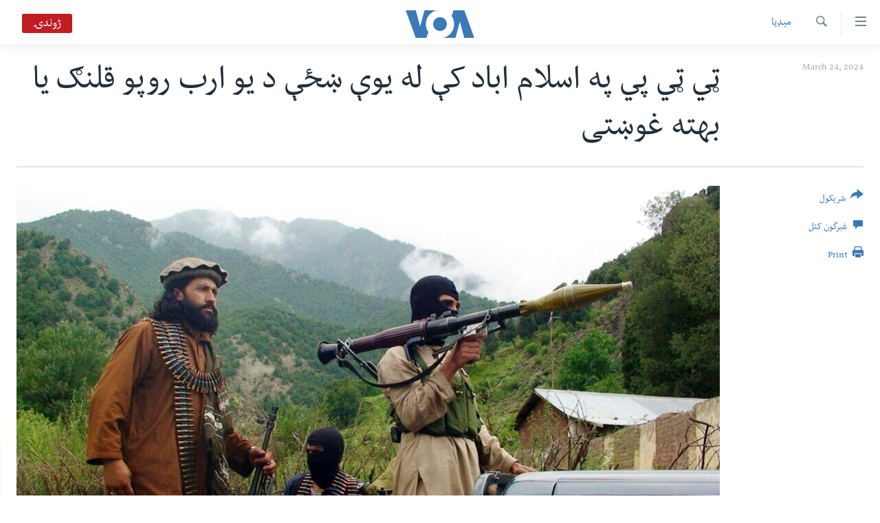

--- FILE ---
content_type: text/html; charset=utf-8
request_url: https://www.voadeewanews.com/a/pakistan-ttp-taliban/7540327.html
body_size: 14059
content:

<!DOCTYPE html>
<html lang="ps" dir="rtl" class="no-js">
<head>
<link href="/Content/responsive/VOA/pup/VOA-pup.css?&amp;av=0.0.0.0&amp;cb=306" rel="stylesheet"/>
<script src="https://tags.voadeewanews.com/voa-pangea/prod/utag.sync.js"></script> <script type='text/javascript' src='https://www.youtube.com/iframe_api' async></script>
<script type="text/javascript">
//a general 'js' detection, must be on top level in <head>, due to CSS performance
document.documentElement.className = "js";
var cacheBuster = "306";
var appBaseUrl = "/";
var imgEnhancerBreakpoints = [0, 144, 256, 408, 650, 1023, 1597];
var isLoggingEnabled = false;
var isPreviewPage = false;
var isLivePreviewPage = false;
if (!isPreviewPage) {
window.RFE = window.RFE || {};
window.RFE.cacheEnabledByParam = window.location.href.indexOf('nocache=1') === -1;
const url = new URL(window.location.href);
const params = new URLSearchParams(url.search);
// Remove the 'nocache' parameter
params.delete('nocache');
// Update the URL without the 'nocache' parameter
url.search = params.toString();
window.history.replaceState(null, '', url.toString());
} else {
window.addEventListener('load', function() {
const links = window.document.links;
for (let i = 0; i < links.length; i++) {
links[i].href = '#';
links[i].target = '_self';
}
})
}
var pwaEnabled = false;
var swCacheDisabled;
</script>
<meta charset="utf-8" />
<title>ټي ټي پي په اسلام اباد کې له یوې ښځې د یو ارب روپو قلنګ یا بهته غوښتی</title>
<meta name="description" content="پولیس وایي د پاکستاني طالبانو (ټي ټي پي ) وسله والو پلازمینه اسلام اباد کې د میشت یوې مېرمنې څخه د یو ارب روپو بهته یا قلنګ غوښتی دی اؤ هغې ته یې د قلنګ نه ورکولو صورت کې د وژلو ګواښونه کړي دي.
د اسلام اباد د ګولړه پولیس ټاڼې چارواکو ویلي چې د اسلام اباد په سیکټر ډي کې میشت دغې مېرمنې( چې نوم..." />
<meta name="keywords" content="مېډیا, افغانستان, پاکستان, داعش او سخت دریځي" />
<meta name="viewport" content="width=device-width, initial-scale=1.0" />
<meta http-equiv="X-UA-Compatible" content="IE=edge" />
<meta name="robots" content="max-image-preview:large"><meta property="fb:pages" content="141413749250183" />
<meta name="msvalidate.01" content="3286EE554B6F672A6F2E608C02343C0E" />
<link href="https://www.voadeewanews.com/a/pakistan-ttp-taliban/7540327.html" rel="canonical" />
<meta name="apple-mobile-web-app-title" content="VOA" />
<meta name="apple-mobile-web-app-status-bar-style" content="black" />
<meta name="apple-itunes-app" content="app-id=632618796, app-argument=//7540327.rtl" />
<meta content="ټي ټي پي په اسلام اباد کې له یوې ښځې د یو ارب روپو قلنګ یا بهته غوښتی" property="og:title" />
<meta content="پولیس وایي د پاکستاني طالبانو (ټي ټي پي ) وسله والو پلازمینه اسلام اباد کې د میشت یوې مېرمنې څخه د یو ارب روپو بهته یا قلنګ غوښتی دی اؤ هغې ته یې د قلنګ نه ورکولو صورت کې د وژلو ګواښونه کړي دي.
د اسلام اباد د ګولړه پولیس ټاڼې چارواکو ویلي چې د اسلام اباد په سیکټر ډي کې میشت دغې مېرمنې( چې نوم..." property="og:description" />
<meta content="article" property="og:type" />
<meta content="https://www.voadeewanews.com/a/pakistan-ttp-taliban/7540327.html" property="og:url" />
<meta content="Voice of America" property="og:site_name" />
<meta content="https://www.facebook.com/voadeewa" property="article:publisher" />
<meta content="https://gdb.voanews.com/a0fbec27-67b9-482a-8421-f3068d0b21c5.jpg" property="og:image" />
<meta content="275274922590404" property="fb:app_id" />
<meta content="summary_large_image" name="twitter:card" />
<meta content="@voadeewa" name="twitter:site" />
<meta content="https://gdb.voanews.com/a0fbec27-67b9-482a-8421-f3068d0b21c5.jpg" name="twitter:image" />
<meta content="ټي ټي پي په اسلام اباد کې له یوې ښځې د یو ارب روپو قلنګ یا بهته غوښتی" name="twitter:title" />
<meta content="پولیس وایي د پاکستاني طالبانو (ټي ټي پي ) وسله والو پلازمینه اسلام اباد کې د میشت یوې مېرمنې څخه د یو ارب روپو بهته یا قلنګ غوښتی دی اؤ هغې ته یې د قلنګ نه ورکولو صورت کې د وژلو ګواښونه کړي دي.
د اسلام اباد د ګولړه پولیس ټاڼې چارواکو ویلي چې د اسلام اباد په سیکټر ډي کې میشت دغې مېرمنې( چې نوم..." name="twitter:description" />
<link rel="amphtml" href="https://www.voadeewanews.com/amp/pakistan-ttp-taliban/7540327.html" />
<script type="application/ld+json">{"articleSection":"مېډیا","isAccessibleForFree":true,"headline":"ټي ټي پي په اسلام اباد کې له یوې ښځې د یو ارب روپو قلنګ یا بهته غوښتی","inLanguage":"pup","keywords":"مېډیا, افغانستان, پاکستان, داعش او سخت دریځي","author":{"@type":"Person","name":"VOA"},"datePublished":"2024-03-24 02:45:00Z","dateModified":"2024-03-25 11:37:54Z","publisher":{"logo":{"width":512,"height":220,"@type":"ImageObject","url":"https://www.voadeewanews.com/Content/responsive/VOA/pup/img/logo.png"},"@type":"NewsMediaOrganization","url":"https://www.voadeewanews.com","sameAs":["https://www.facebook.com/voadeewa","https://twitter.com/voadeewa","https://www.youtube.com/voadeewanews","https://www.instagram.com/Voadeewa/"],"name":"VOA","alternateName":""},"@context":"https://schema.org","@type":"NewsArticle","mainEntityOfPage":"https://www.voadeewanews.com/a/pakistan-ttp-taliban/7540327.html","url":"https://www.voadeewanews.com/a/pakistan-ttp-taliban/7540327.html","description":"پولیس وایي د پاکستاني طالبانو (ټي ټي پي ) وسله والو پلازمینه اسلام اباد کې د میشت یوې مېرمنې څخه د یو ارب روپو بهته یا قلنګ غوښتی دی اؤ هغې ته یې د قلنګ نه ورکولو صورت کې د وژلو ګواښونه کړي دي.\r\n د اسلام اباد د ګولړه پولیس ټاڼې چارواکو ویلي چې د اسلام اباد په سیکټر ډي کې میشت دغې مېرمنې( چې نوم...","image":{"width":1080,"height":608,"@type":"ImageObject","url":"https://gdb.voanews.com/a0fbec27-67b9-482a-8421-f3068d0b21c5_w1080_h608.jpg"},"name":"ټي ټي پي په اسلام اباد کې له یوې ښځې د یو ارب روپو قلنګ یا بهته غوښتی"}</script>
<script src="/Scripts/responsive/infographics.b?v=dVbZ-Cza7s4UoO3BqYSZdbxQZVF4BOLP5EfYDs4kqEo1&amp;av=0.0.0.0&amp;cb=306"></script>
<script src="/Scripts/responsive/loader.b?v=Q26XNwrL6vJYKjqFQRDnx01Lk2pi1mRsuLEaVKMsvpA1&amp;av=0.0.0.0&amp;cb=306"></script>
<link rel="icon" type="image/svg+xml" href="/Content/responsive/VOA/img/webApp/favicon.svg" />
<link rel="alternate icon" href="/Content/responsive/VOA/img/webApp/favicon.ico" />
<link rel="apple-touch-icon" sizes="152x152" href="/Content/responsive/VOA/img/webApp/ico-152x152.png" />
<link rel="apple-touch-icon" sizes="144x144" href="/Content/responsive/VOA/img/webApp/ico-144x144.png" />
<link rel="apple-touch-icon" sizes="114x114" href="/Content/responsive/VOA/img/webApp/ico-114x114.png" />
<link rel="apple-touch-icon" sizes="72x72" href="/Content/responsive/VOA/img/webApp/ico-72x72.png" />
<link rel="apple-touch-icon-precomposed" href="/Content/responsive/VOA/img/webApp/ico-57x57.png" />
<link rel="icon" sizes="192x192" href="/Content/responsive/VOA/img/webApp/ico-192x192.png" />
<link rel="icon" sizes="128x128" href="/Content/responsive/VOA/img/webApp/ico-128x128.png" />
<meta name="msapplication-TileColor" content="#ffffff" />
<meta name="msapplication-TileImage" content="/Content/responsive/VOA/img/webApp/ico-144x144.png" />
<link rel="alternate" type="application/rss+xml" title="VOA - Top Stories [RSS]" href="/api/" />
<link rel="sitemap" type="application/rss+xml" href="/sitemap.xml" />

                    <script>var w=window;if(w.performance||w.mozPerformance||w.msPerformance||w.webkitPerformance){var d=document;AKSB=w.AKSB||{},AKSB.q=AKSB.q||[],AKSB.mark=AKSB.mark||function(e,_){AKSB.q.push(["mark",e,_||(new Date).getTime()])},AKSB.measure=AKSB.measure||function(e,_,t){AKSB.q.push(["measure",e,_,t||(new Date).getTime()])},AKSB.done=AKSB.done||function(e){AKSB.q.push(["done",e])},AKSB.mark("firstbyte",(new Date).getTime()),AKSB.prof={custid:"176937",ustr:"",originlat:"0",clientrtt:"9",ghostip:"23.33.84.200",ipv6:false,pct:"10",clientip:"3.128.201.64",requestid:"1a4eae2f",region:"47394",protocol:"h2",blver:14,akM:"dscb",akN:"ae",akTT:"O",akTX:"1",akTI:"1a4eae2f",ai:"216581",ra:"false",pmgn:"",pmgi:"",pmp:"",qc:""},function(e){var _=d.createElement("script");_.async="async",_.src=e;var t=d.getElementsByTagName("script"),t=t[t.length-1];t.parentNode.insertBefore(_,t)}(("https:"===d.location.protocol?"https:":"http:")+"//ds-aksb-a.akamaihd.net/aksb.min.js")}</script>
                    </head>
<body class=" nav-no-loaded cc_theme pg-article print-lay-article js-category-to-nav nojs-images ">
<script type="text/javascript" >
var analyticsData = {url:"https://www.voadeewanews.com/a/pakistan-ttp-taliban/7540327.html",property_id:"460",article_uid:"7540327",page_title:"ټي ټي پي په اسلام اباد کې له یوې ښځې د یو ارب روپو قلنګ یا بهته غوښتی",page_type:"article",content_type:"article",subcontent_type:"article",last_modified:"2024-03-25 11:37:54Z",pub_datetime:"2024-03-24 02:45:00Z",pub_year:"2024",pub_month:"03",pub_day:"24",pub_hour:"02",pub_weekday:"Sunday",section:"مېډیا",english_section:"media",byline:"",categories:"media,news-afghanistan,news-pakistan,extremism-news-deewa",domain:"www.voadeewanews.com",language:"Dari/Pashto",language_service:"Radio Deewa",platform:"web",copied:"no",copied_article:"",copied_title:"",runs_js:"Yes",cms_release:"8.44.0.0.306",enviro_type:"prod",slug:"pakistan-ttp-taliban",entity:"VOA",short_language_service:"DEEWA",platform_short:"W",page_name:"ټي ټي پي په اسلام اباد کې له یوې ښځې د یو ارب روپو قلنګ یا بهته غوښتی"};
</script>
<noscript><iframe src="https://www.googletagmanager.com/ns.html?id=GTM-N8MP7P" height="0" width="0" style="display:none;visibility:hidden"></iframe></noscript><script type="text/javascript" data-cookiecategory="analytics">
var gtmEventObject = Object.assign({}, analyticsData, {event: 'page_meta_ready'});window.dataLayer = window.dataLayer || [];window.dataLayer.push(gtmEventObject);
if (top.location === self.location) { //if not inside of an IFrame
var renderGtm = "true";
if (renderGtm === "true") {
(function(w,d,s,l,i){w[l]=w[l]||[];w[l].push({'gtm.start':new Date().getTime(),event:'gtm.js'});var f=d.getElementsByTagName(s)[0],j=d.createElement(s),dl=l!='dataLayer'?'&l='+l:'';j.async=true;j.src='//www.googletagmanager.com/gtm.js?id='+i+dl;f.parentNode.insertBefore(j,f);})(window,document,'script','dataLayer','GTM-N8MP7P');
}
}
</script>
<!--Analytics tag js version start-->
<script type="text/javascript" data-cookiecategory="analytics">
var utag_data = Object.assign({}, analyticsData, {});
if(typeof(TealiumTagFrom)==='function' && typeof(TealiumTagSearchKeyword)==='function') {
var utag_from=TealiumTagFrom();var utag_searchKeyword=TealiumTagSearchKeyword();
if(utag_searchKeyword!=null && utag_searchKeyword!=='' && utag_data["search_keyword"]==null) utag_data["search_keyword"]=utag_searchKeyword;if(utag_from!=null && utag_from!=='') utag_data["from"]=TealiumTagFrom();}
if(window.top!== window.self&&utag_data.page_type==="snippet"){utag_data.page_type = 'iframe';}
try{if(window.top!==window.self&&window.self.location.hostname===window.top.location.hostname){utag_data.platform = 'self-embed';utag_data.platform_short = 'se';}}catch(e){if(window.top!==window.self&&window.self.location.search.includes("platformType=self-embed")){utag_data.platform = 'cross-promo';utag_data.platform_short = 'cp';}}
(function(a,b,c,d){ a="https://tags.voadeewanews.com/voa-pangea/prod/utag.js"; b=document;c="script";d=b.createElement(c);d.src=a;d.type="text/java"+c;d.async=true; a=b.getElementsByTagName(c)[0];a.parentNode.insertBefore(d,a); })();
</script>
<!--Analytics tag js version end-->
<!-- Analytics tag management NoScript -->
<noscript>
<img style="position: absolute; border: none;" src="https://ssc.voadeewanews.com/b/ss/bbgprod,bbgentityvoa/1/G.4--NS/666075098?pageName=voa%3adeewa%3aw%3aarticle%3a%d9%bc%d9%8a%20%d9%bc%d9%8a%20%d9%be%d9%8a%20%d9%be%d9%87%20%d8%a7%d8%b3%d9%84%d8%a7%d9%85%20%d8%a7%d8%a8%d8%a7%d8%af%20%da%a9%db%90%20%d9%84%d9%87%20%db%8c%d9%88%db%90%20%da%9a%da%81%db%90%20%d8%af%20%db%8c%d9%88%20%d8%a7%d8%b1%d8%a8%20%d8%b1%d9%88%d9%be%d9%88%20%20%d9%82%d9%84%d9%86%da%ab%20%db%8c%d8%a7%20%d8%a8%d9%87%d8%aa%d9%87%20%d8%ba%d9%88%da%9a%d8%aa%db%8c&amp;c6=%d9%bc%d9%8a%20%d9%bc%d9%8a%20%d9%be%d9%8a%20%d9%be%d9%87%20%d8%a7%d8%b3%d9%84%d8%a7%d9%85%20%d8%a7%d8%a8%d8%a7%d8%af%20%da%a9%db%90%20%d9%84%d9%87%20%db%8c%d9%88%db%90%20%da%9a%da%81%db%90%20%d8%af%20%db%8c%d9%88%20%d8%a7%d8%b1%d8%a8%20%d8%b1%d9%88%d9%be%d9%88%20%20%d9%82%d9%84%d9%86%da%ab%20%db%8c%d8%a7%20%d8%a8%d9%87%d8%aa%d9%87%20%d8%ba%d9%88%da%9a%d8%aa%db%8c&amp;v36=8.44.0.0.306&amp;v6=D=c6&amp;g=https%3a%2f%2fwww.voadeewanews.com%2fa%2fpakistan-ttp-taliban%2f7540327.html&amp;c1=D=g&amp;v1=D=g&amp;events=event1,event52&amp;c16=radio%20deewa&amp;v16=D=c16&amp;c5=media&amp;v5=D=c5&amp;ch=%d9%85%db%90%da%89%db%8c%d8%a7&amp;c15=dari%2fpashto&amp;v15=D=c15&amp;c4=article&amp;v4=D=c4&amp;c14=7540327&amp;v14=D=c14&amp;v20=no&amp;c17=web&amp;v17=D=c17&amp;mcorgid=518abc7455e462b97f000101%40adobeorg&amp;server=www.voadeewanews.com&amp;pageType=D=c4&amp;ns=bbg&amp;v29=D=server&amp;v25=voa&amp;v30=460&amp;v105=D=User-Agent " alt="analytics" width="1" height="1" /></noscript>
<!-- End of Analytics tag management NoScript -->
<!--*** Accessibility links - For ScreenReaders only ***-->
<section>
<div class="sr-only">
<h2>لاس رسیدونکی لینک</h2>
<ul>
<li><a href="#content" data-disable-smooth-scroll="1"> دلته نه وړاندې مرکزي جُزیاتو ته واوړئ</a></li>
<li><a href="#navigation" data-disable-smooth-scroll="1">دلته نه مخکې مرکزي لټون ته واوړئ</a></li>
<li><a href="#txtHeaderSearch" data-disable-smooth-scroll="1">دلته نه مخکې مرکزي لټون ته واوړئ</a></li>
</ul>
</div>
</section>
<div dir="rtl">
<div id="page">
<aside>
<div class="c-lightbox overlay-modal">
<div class="c-lightbox__intro">
<h2 class="c-lightbox__intro-title"></h2>
<button class="btn btn--rounded c-lightbox__btn c-lightbox__intro-next" title="Next">
<span class="ico ico--rounded ico-chevron-forward"></span>
<span class="sr-only">Next</span>
</button>
</div>
<div class="c-lightbox__nav">
<button class="btn btn--rounded c-lightbox__btn c-lightbox__btn--close" title="Close">
<span class="ico ico--rounded ico-close"></span>
<span class="sr-only">Close</span>
</button>
<button class="btn btn--rounded c-lightbox__btn c-lightbox__btn--prev" title="Previous">
<span class="ico ico--rounded ico-chevron-backward"></span>
<span class="sr-only">Previous</span>
</button>
<button class="btn btn--rounded c-lightbox__btn c-lightbox__btn--next" title="Next">
<span class="ico ico--rounded ico-chevron-forward"></span>
<span class="sr-only">Next</span>
</button>
</div>
<div class="c-lightbox__content-wrap">
<figure class="c-lightbox__content">
<span class="c-spinner c-spinner--lightbox">
<img src="/Content/responsive/img/player-spinner.png"
alt="please wait"
title="please wait" />
</span>
<div class="c-lightbox__img">
<div class="thumb">
<img src="" alt="" />
</div>
</div>
<figcaption>
<div class="c-lightbox__info c-lightbox__info--foot">
<span class="c-lightbox__counter"></span>
<span class="caption c-lightbox__caption"></span>
</div>
</figcaption>
</figure>
</div>
<div class="hidden">
<div class="content-advisory__box content-advisory__box--lightbox">
<span class="content-advisory__box-text">This image contains sensitive content which some people may find offensive or disturbing.</span>
<button class="btn btn--transparent content-advisory__box-btn m-t-md" value="text" type="button">
<span class="btn__text">
Click to reveal
</span>
</button>
</div>
</div>
</div>
<div class="print-dialogue">
<div class="container">
<h3 class="print-dialogue__title section-head">Print Options:</h3>
<div class="print-dialogue__opts">
<ul class="print-dialogue__opt-group">
<li class="form__group form__group--checkbox">
<input class="form__check " id="checkboxImages" name="checkboxImages" type="checkbox" checked="checked" />
<label for="checkboxImages" class="form__label m-t-md">Images</label>
</li>
<li class="form__group form__group--checkbox">
<input class="form__check " id="checkboxMultimedia" name="checkboxMultimedia" type="checkbox" checked="checked" />
<label for="checkboxMultimedia" class="form__label m-t-md">Multimedia</label>
</li>
</ul>
<ul class="print-dialogue__opt-group">
<li class="form__group form__group--checkbox">
<input class="form__check " id="checkboxEmbedded" name="checkboxEmbedded" type="checkbox" checked="checked" />
<label for="checkboxEmbedded" class="form__label m-t-md">Embedded Content</label>
</li>
<li class="hidden">
<input class="form__check " id="checkboxComments" name="checkboxComments" type="checkbox" />
<label for="checkboxComments" class="form__label m-t-md">Comments</label>
</li>
</ul>
</div>
<div class="print-dialogue__buttons">
<button class="btn btn--secondary close-button" type="button" title="Cancel">
<span class="btn__text ">Cancel</span>
</button>
<button class="btn btn-cust-print m-l-sm" type="button" title="Print">
<span class="btn__text ">Print</span>
</button>
</div>
</div>
</div>
<div class="ctc-message pos-fix">
<div class="ctc-message__inner">Link has been copied to clipboard</div>
</div>
</aside>
<div class="hdr-20 hdr-20--big">
<div class="hdr-20__inner">
<div class="hdr-20__max pos-rel">
<div class="hdr-20__side hdr-20__side--primary d-flex">
<label data-for="main-menu-ctrl" data-switcher-trigger="true" data-switch-target="main-menu-ctrl" class="burger hdr-trigger pos-rel trans-trigger" data-trans-evt="click" data-trans-id="menu">
<span class="ico ico-close hdr-trigger__ico hdr-trigger__ico--close burger__ico burger__ico--close"></span>
<span class="ico ico-menu hdr-trigger__ico hdr-trigger__ico--open burger__ico burger__ico--open"></span>
</label>
<div class="menu-pnl pos-fix trans-target" data-switch-target="main-menu-ctrl" data-trans-id="menu">
<div class="menu-pnl__inner">
<nav class="main-nav menu-pnl__item menu-pnl__item--first">
<ul class="main-nav__list accordeon" data-analytics-tales="false" data-promo-name="link" data-location-name="nav,secnav">
<li class="main-nav__item">
<a class="main-nav__item-name main-nav__item-name--link" href="http://m.voadeewaradio.com/" title="کور پاڼه" >کور پاڼه</a>
</li>
<li class="main-nav__item accordeon__item" data-switch-target="menu-item-1738">
<label class="main-nav__item-name main-nav__item-name--label accordeon__control-label" data-switcher-trigger="true" data-for="menu-item-1738">
د سېمې خبرونه
<span class="ico ico-chevron-down main-nav__chev"></span>
</label>
<div class="main-nav__sub-list">
<a class="main-nav__item-name main-nav__item-name--link main-nav__item-name--sub" href="/z/4000" title="پښتونخوا" data-item-name="pakhtunkhwa-news" >پښتونخوا</a>
<a class="main-nav__item-name main-nav__item-name--link main-nav__item-name--sub" href="/z/4001" title="بلوچستان" data-item-name="balochistan" >بلوچستان</a>
</div>
</li>
<li class="main-nav__item">
<a class="main-nav__item-name main-nav__item-name--link" href="/pakistan" title="پاکستان" data-item-name="Pakistan new" >پاکستان</a>
</li>
<li class="main-nav__item">
<a class="main-nav__item-name main-nav__item-name--link" href="/z/5471" title="ټاکنې" data-item-name="election-17" >ټاکنې</a>
</li>
<li class="main-nav__item">
<a class="main-nav__item-name main-nav__item-name--link" href="/z/2976" title="امریکا" data-item-name="news-usa" >امریکا</a>
</li>
<li class="main-nav__item">
<a class="main-nav__item-name main-nav__item-name--link" href="/z/2977" title="نړۍ" data-item-name="news-world" >نړۍ</a>
</li>
<li class="main-nav__item">
<a class="main-nav__item-name main-nav__item-name--link" href="/z/2970" title="افغانستان" data-item-name="news-afghanistan" >افغانستان</a>
</li>
<li class="main-nav__item">
<a class="main-nav__item-name main-nav__item-name--link" href="/z/4790" title="داعش او تندروي" data-item-name="extremism-news-deewa" >داعش او تندروي</a>
</li>
<li class="main-nav__item">
<a class="main-nav__item-name main-nav__item-name--link" href="/z/3002" title="ټې وي" data-item-name="deew-tv" >ټې وي</a>
</li>
<li class="main-nav__item">
<a class="main-nav__item-name main-nav__item-name--link" href="/z/7079" title="دروغ ریښتیا" data-item-name="polygraph" >دروغ ریښتیا</a>
</li>
<li class="main-nav__item">
<a class="main-nav__item-name main-nav__item-name--link" href="https://www.voadeewanews.com/z/6145" title="اداریه" >اداریه</a>
</li>
</ul>
</nav>
<div class="menu-pnl__item">
<a href="https://learningenglish.voanews.com/" class="menu-pnl__item-link" alt="Learning English">Learning English</a>
</div>
<div class="menu-pnl__item menu-pnl__item--social">
<h5 class="menu-pnl__sub-head">Follow Us</h5>
<a href="https://www.facebook.com/voadeewa" title="په فیس بک زمونږ ملگري شۍ" data-analytics-text="follow_on_facebook" class="btn btn--rounded btn--social-inverted menu-pnl__btn js-social-btn btn-facebook" target="_blank" rel="noopener">
<span class="ico ico-facebook-alt ico--rounded"></span>
</a>
<a href="https://twitter.com/voadeewa" title="https://twitter.com/voadeewa" data-analytics-text="follow_on_twitter" class="btn btn--rounded btn--social-inverted menu-pnl__btn js-social-btn btn-twitter" target="_blank" rel="noopener">
<span class="ico ico-twitter ico--rounded"></span>
</a>
<a href="https://www.youtube.com/voadeewanews" title="http://www.youtube.com/voadeewanews" data-analytics-text="follow_on_youtube" class="btn btn--rounded btn--social-inverted menu-pnl__btn js-social-btn btn-youtube" target="_blank" rel="noopener">
<span class="ico ico-youtube ico--rounded"></span>
</a>
<a href="https://www.instagram.com/Voadeewa/" title="Follow us on Instagram" data-analytics-text="follow_on_instagram" class="btn btn--rounded btn--social-inverted menu-pnl__btn js-social-btn btn-instagram" target="_blank" rel="noopener">
<span class="ico ico-instagram ico--rounded"></span>
</a>
</div>
<div class="menu-pnl__item">
<a href="/navigation/allsites" class="menu-pnl__item-link">
<span class="ico ico-languages "></span>
ژبې
</a>
</div>
</div>
</div>
<label data-for="top-search-ctrl" data-switcher-trigger="true" data-switch-target="top-search-ctrl" class="top-srch-trigger hdr-trigger">
<span class="ico ico-close hdr-trigger__ico hdr-trigger__ico--close top-srch-trigger__ico top-srch-trigger__ico--close"></span>
<span class="ico ico-search hdr-trigger__ico hdr-trigger__ico--open top-srch-trigger__ico top-srch-trigger__ico--open"></span>
</label>
<div class="srch-top srch-top--in-header" data-switch-target="top-search-ctrl">
<div class="container">
<form action="/s" class="srch-top__form srch-top__form--in-header" id="form-topSearchHeader" method="get" role="search"><label for="txtHeaderSearch" class="sr-only">Search</label>
<input type="text" id="txtHeaderSearch" name="k" placeholder="search text ..." accesskey="s" value="" class="srch-top__input analyticstag-event" onkeydown="if (event.keyCode === 13) { FireAnalyticsTagEventOnSearch('search', $dom.get('#txtHeaderSearch')[0].value) }" />
<button title="Search" type="submit" class="btn btn--top-srch analyticstag-event" onclick="FireAnalyticsTagEventOnSearch('search', $dom.get('#txtHeaderSearch')[0].value) ">
<span class="ico ico-search"></span>
</button></form>
</div>
</div>
<a href="/" class="main-logo-link">
<img src="/Content/responsive/VOA/pup/img/logo-compact.svg" class="main-logo main-logo--comp" alt="site logo">
<img src="/Content/responsive/VOA/pup/img/logo.svg" class="main-logo main-logo--big" alt="site logo">
</a>
</div>
<div class="hdr-20__side hdr-20__side--secondary d-flex">
<a href="/s" title="Search" class="hdr-20__secondary-item hdr-20__secondary-item--search" data-item-name="search">
<span class="ico ico-search hdr-20__secondary-icon hdr-20__secondary-icon--search"></span>
</a>
<div class="hdr-20__secondary-item live-b-drop">
<div class="live-b-drop__off">
<a href="/live/audio/49" class="live-b-drop__link" title="ژوندۍ" data-item-name="live">
<span class="badge badge--live-btn badge--live">
ژوندۍ
</span>
</a>
</div>
<div class="live-b-drop__on hidden">
<label data-for="live-ctrl" data-switcher-trigger="true" data-switch-target="live-ctrl" class="live-b-drop__label pos-rel">
<span class="badge badge--live badge--live-btn">
ژوندۍ
</span>
<span class="ico ico-close live-b-drop__label-ico live-b-drop__label-ico--close"></span>
</label>
<div class="live-b-drop__panel" id="targetLivePanelDiv" data-switch-target="live-ctrl"></div>
</div>
</div>
<div class="srch-bottom">
<form action="/s" class="srch-bottom__form d-flex" id="form-bottomSearch" method="get" role="search"><label for="txtSearch" class="sr-only">Search</label>
<input type="search" id="txtSearch" name="k" placeholder="search text ..." accesskey="s" value="" class="srch-bottom__input analyticstag-event" onkeydown="if (event.keyCode === 13) { FireAnalyticsTagEventOnSearch('search', $dom.get('#txtSearch')[0].value) }" />
<button title="Search" type="submit" class="btn btn--bottom-srch analyticstag-event" onclick="FireAnalyticsTagEventOnSearch('search', $dom.get('#txtSearch')[0].value) ">
<span class="ico ico-search"></span>
</button></form>
</div>
</div>
<img src="/Content/responsive/VOA/pup/img/logo-print.gif" class="logo-print" alt="site logo">
<img src="/Content/responsive/VOA/pup/img/logo-print_color.png" class="logo-print logo-print--color" alt="site logo">
</div>
</div>
</div>
<script>
if (document.body.className.indexOf('pg-home') > -1) {
var nav2In = document.querySelector('.hdr-20__inner');
var nav2Sec = document.querySelector('.hdr-20__side--secondary');
var secStyle = window.getComputedStyle(nav2Sec);
if (nav2In && window.pageYOffset < 150 && secStyle['position'] !== 'fixed') {
nav2In.classList.add('hdr-20__inner--big')
}
}
</script>
<div class="c-hlights c-hlights--breaking c-hlights--no-item" data-hlight-display="mobile,desktop">
<div class="c-hlights__wrap container p-0">
<div class="c-hlights__nav">
<a role="button" href="#" title="Previous">
<span class="ico ico-chevron-backward m-0"></span>
<span class="sr-only">Previous</span>
</a>
<a role="button" href="#" title="Next">
<span class="ico ico-chevron-forward m-0"></span>
<span class="sr-only">Next</span>
</a>
</div>
<span class="c-hlights__label">
<span class="">تازه خبر</span>
<span class="switcher-trigger">
<label data-for="more-less-1" data-switcher-trigger="true" class="switcher-trigger__label switcher-trigger__label--more p-b-0" title="د تفصیل ښودنه ">
<span class="ico ico-chevron-down"></span>
</label>
<label data-for="more-less-1" data-switcher-trigger="true" class="switcher-trigger__label switcher-trigger__label--less p-b-0" title="Show less">
<span class="ico ico-chevron-up"></span>
</label>
</span>
</span>
<ul class="c-hlights__items switcher-target" data-switch-target="more-less-1">
</ul>
</div>
</div> <div id="content">
<main class="container">
<div class="hdr-container">
<div class="row">
<div class="col-category col-xs-12 col-md-2 pull-left"> <div class="category js-category">
<a class="" href="/z/2968">مېډیا</a> </div>
</div><div class="col-title col-xs-12 col-md-10 pull-right"> <h1 class="title pg-title">
ټي ټي پي په اسلام اباد کې له یوې ښځې د یو ارب روپو قلنګ یا بهته غوښتی
</h1>
</div><div class="col-publishing-details col-xs-12 col-sm-12 col-md-2 pull-left"> <div class="publishing-details ">
<div class="published">
<span class="date" >
<time pubdate="pubdate" datetime="2024-03-24T07:45:00+05:00">
March 24, 2024
</time>
</span>
</div>
</div>
</div><div class="col-lg-12 separator"> <div class="separator">
<hr class="title-line" />
</div>
</div><div class="col-multimedia col-xs-12 col-md-10 pull-right"> <div class="cover-media">
<figure class="media-image js-media-expand">
<div class="img-wrap">
<div class="thumb thumb16_9">
<img src="https://gdb.voanews.com/01000000-0aff-0242-8a5f-08dbc5f1d189_w250_r1_s.jpg" alt="File Photo" />
</div>
</div>
<figcaption>
<span class="caption">File Photo</span>
</figcaption>
</figure>
</div>
</div><div class="col-xs-12 col-md-2 pull-left article-share pos-rel"> <div class="share--box">
<div class="sticky-share-container" style="display:none">
<div class="container">
<a href="https://www.voadeewanews.com" id="logo-sticky-share">&nbsp;</a>
<div class="pg-title pg-title--sticky-share">
ټي ټي پي په اسلام اباد کې له یوې ښځې د یو ارب روپو قلنګ یا بهته غوښتی
</div>
<div class="sticked-nav-actions">
<!--This part is for sticky navigation display-->
<p class="buttons link-content-sharing p-0 ">
<button class="btn btn--link btn-content-sharing p-t-0 " id="btnContentSharing" value="text" role="Button" type="" title="د شریکولو نورې لارې">
<span class="ico ico-share ico--l"></span>
<span class="btn__text ">
شریکول
</span>
</button>
</p>
<aside class="content-sharing js-content-sharing js-content-sharing--apply-sticky content-sharing--sticky"
role="complementary"
data-share-url="https://www.voadeewanews.com/a/pakistan-ttp-taliban/7540327.html" data-share-title="ټي ټي پي په اسلام اباد کې له یوې ښځې د یو ارب روپو قلنګ یا بهته غوښتی" data-share-text="">
<div class="content-sharing__popover">
<h6 class="content-sharing__title">شریکول</h6>
<button href="#close" id="btnCloseSharing" class="btn btn--text-like content-sharing__close-btn">
<span class="ico ico-close ico--l"></span>
</button>
<ul class="content-sharing__list">
<li class="content-sharing__item">
<div class="ctc ">
<input type="text" class="ctc__input" readonly="readonly">
<a href="" js-href="https://www.voadeewanews.com/a/pakistan-ttp-taliban/7540327.html" class="content-sharing__link ctc__button">
<span class="ico ico-copy-link ico--rounded ico--s"></span>
<span class="content-sharing__link-text">Copy link</span>
</a>
</div>
</li>
<li class="content-sharing__item">
<a href="https://facebook.com/sharer.php?u=https%3a%2f%2fwww.voadeewanews.com%2fa%2fpakistan-ttp-taliban%2f7540327.html"
data-analytics-text="share_on_facebook"
title="Facebook" target="_blank"
class="content-sharing__link js-social-btn">
<span class="ico ico-facebook ico--rounded ico--s"></span>
<span class="content-sharing__link-text">Facebook</span>
</a>
</li>
<li class="content-sharing__item">
<a href="https://twitter.com/share?url=https%3a%2f%2fwww.voadeewanews.com%2fa%2fpakistan-ttp-taliban%2f7540327.html&amp;text=%d9%bc%d9%8a+%d9%bc%d9%8a+%d9%be%d9%8a+%d9%be%d9%87+%d8%a7%d8%b3%d9%84%d8%a7%d9%85+%d8%a7%d8%a8%d8%a7%d8%af+%da%a9%db%90+%d9%84%d9%87+%db%8c%d9%88%db%90+%da%9a%da%81%db%90+%d8%af+%db%8c%d9%88+%d8%a7%d8%b1%d8%a8+%d8%b1%d9%88%d9%be%d9%88++%d9%82%d9%84%d9%86%da%ab+%db%8c%d8%a7+%d8%a8%d9%87%d8%aa%d9%87+%d8%ba%d9%88%da%9a%d8%aa%db%8c"
data-analytics-text="share_on_twitter"
title="Twitter" target="_blank"
class="content-sharing__link js-social-btn">
<span class="ico ico-twitter ico--rounded ico--s"></span>
<span class="content-sharing__link-text">Twitter</span>
</a>
</li>
<li class="content-sharing__item">
<a href="mailto:?body=https%3a%2f%2fwww.voadeewanews.com%2fa%2fpakistan-ttp-taliban%2f7540327.html&amp;subject=ټي ټي پي په اسلام اباد کې له یوې ښځې د یو ارب روپو قلنګ یا بهته غوښتی"
title="Email"
class="content-sharing__link ">
<span class="ico ico-email ico--rounded ico--s"></span>
<span class="content-sharing__link-text">Email</span>
</a>
</li>
</ul>
</div>
</aside>
</div>
</div>
</div>
<div class="links">
<p class="buttons link-content-sharing p-0 ">
<button class="btn btn--link btn-content-sharing p-t-0 " id="btnContentSharing" value="text" role="Button" type="" title="د شریکولو نورې لارې">
<span class="ico ico-share ico--l"></span>
<span class="btn__text ">
شریکول
</span>
</button>
</p>
<aside class="content-sharing js-content-sharing " role="complementary"
data-share-url="https://www.voadeewanews.com/a/pakistan-ttp-taliban/7540327.html" data-share-title="ټي ټي پي په اسلام اباد کې له یوې ښځې د یو ارب روپو قلنګ یا بهته غوښتی" data-share-text="">
<div class="content-sharing__popover">
<h6 class="content-sharing__title">شریکول</h6>
<button href="#close" id="btnCloseSharing" class="btn btn--text-like content-sharing__close-btn">
<span class="ico ico-close ico--l"></span>
</button>
<ul class="content-sharing__list">
<li class="content-sharing__item">
<div class="ctc ">
<input type="text" class="ctc__input" readonly="readonly">
<a href="" js-href="https://www.voadeewanews.com/a/pakistan-ttp-taliban/7540327.html" class="content-sharing__link ctc__button">
<span class="ico ico-copy-link ico--rounded ico--l"></span>
<span class="content-sharing__link-text">Copy link</span>
</a>
</div>
</li>
<li class="content-sharing__item">
<a href="https://facebook.com/sharer.php?u=https%3a%2f%2fwww.voadeewanews.com%2fa%2fpakistan-ttp-taliban%2f7540327.html"
data-analytics-text="share_on_facebook"
title="Facebook" target="_blank"
class="content-sharing__link js-social-btn">
<span class="ico ico-facebook ico--rounded ico--l"></span>
<span class="content-sharing__link-text">Facebook</span>
</a>
</li>
<li class="content-sharing__item">
<a href="https://twitter.com/share?url=https%3a%2f%2fwww.voadeewanews.com%2fa%2fpakistan-ttp-taliban%2f7540327.html&amp;text=%d9%bc%d9%8a+%d9%bc%d9%8a+%d9%be%d9%8a+%d9%be%d9%87+%d8%a7%d8%b3%d9%84%d8%a7%d9%85+%d8%a7%d8%a8%d8%a7%d8%af+%da%a9%db%90+%d9%84%d9%87+%db%8c%d9%88%db%90+%da%9a%da%81%db%90+%d8%af+%db%8c%d9%88+%d8%a7%d8%b1%d8%a8+%d8%b1%d9%88%d9%be%d9%88++%d9%82%d9%84%d9%86%da%ab+%db%8c%d8%a7+%d8%a8%d9%87%d8%aa%d9%87+%d8%ba%d9%88%da%9a%d8%aa%db%8c"
data-analytics-text="share_on_twitter"
title="Twitter" target="_blank"
class="content-sharing__link js-social-btn">
<span class="ico ico-twitter ico--rounded ico--l"></span>
<span class="content-sharing__link-text">Twitter</span>
</a>
</li>
<li class="content-sharing__item">
<a href="mailto:?body=https%3a%2f%2fwww.voadeewanews.com%2fa%2fpakistan-ttp-taliban%2f7540327.html&amp;subject=ټي ټي پي په اسلام اباد کې له یوې ښځې د یو ارب روپو قلنګ یا بهته غوښتی"
title="Email"
class="content-sharing__link ">
<span class="ico ico-email ico--rounded ico--l"></span>
<span class="content-sharing__link-text">Email</span>
</a>
</li>
</ul>
</div>
</aside>
<p class="buttons link-comments p-0">
<a href="#comments" class="btn btn--link p-t-0">
<span class="ico ico-comment"></span><span class="btn__text">
غبرگون کتل
<span class="disqus-comment-count" data-disqus-identifier="7540327"></span>
</span>
</a>
</p>
<p class="link-print visible-md visible-lg buttons p-0">
<button class="btn btn--link btn-print p-t-0" onclick="if (typeof FireAnalyticsTagEvent === 'function') {FireAnalyticsTagEvent({ on_page_event: 'print_story' });}return false" title="(CTRL+P)">
<span class="ico ico-print"></span>
<span class="btn__text">Print</span>
</button>
</p>
</div>
</div>
</div>
</div>
</div>
<div class="body-container">
<div class="row">
<div class="col-xs-12 col-sm-12 col-md-10 col-lg-10 pull-right">
<div class="row">
<div class="col-xs-12 col-sm-12 col-md-8 col-lg-8 pull-left bottom-offset content-offset">
<div id="article-content" class="content-floated-wrap fb-quotable">
<div class="wsw">
<span class="dateline">پېښور —&nbsp;</span>
<p>پولیس وایي د پاکستاني طالبانو (ټي ټي پي ) وسله والو پلازمینه اسلام اباد کې د میشت یوې مېرمنې څخه د یو ارب روپو بهته یا قلنګ غوښتی دی اؤ هغې ته یې د قلنګ نه ورکولو صورت کې د وژلو ګواښونه کړي دي.</p>
<p>د اسلام اباد د ګولړه پولیس ټاڼې چارواکو ویلي چې د اسلام اباد په سیکټر ډي کې میشت دغې مېرمنې( چې نوم یې پټ ساتل شوی) ته د افغانستان اؤ د ایران د نمبرو څخه زنګ وهل شوی اؤ په فون ترې د بهتې غوښتنه شوې ده.</p>
<p>پولیس وایي د یادې مېرمنې د کور مخې ته د هغوي د کاله عکسونه هم غورځول شوي اؤ وایي هغې اؤ لور ته یې د ټي ټي پي په نوم د زیان رسولو ګواښونه شوي دي.</p>
<p>د ګولړه پولیسو ددغه مېرمنې په رپورټ د نامعلومو کسانو په ضد مقدمه درج کړې اؤ وایي هغوي ته د پلټنو نه معلومه شوې ده چې دې مېرمنې ته د بهتې یا قلنګ وړومبی کال د افغانستان اؤ دوهم د ایران له نمبر شوی.</p>
<p>په پاکستان کې چې په دې وروستیو کې د ترهګریزو بریدونو لړۍ چټک شوې نو ورسره سم د هیواد په بیلابیلو برخو کې د ټي ټي پي په نوم د بهتې اخستو پېښو کې هم اضافه لیدل شوې ده.</p>
<p>سیمه کې د امنیت په چارو ژور نظر ژور نظر لرونکی خبریال ناصر داوړ وايي د بهتې دا لړۍ وړومبی په قبایلي ضلعو کې روانه وه خو وایي اوس دومره پراخه شوې ده چې د خېبر پښتونخوا صوبې په ګډون د ملک هره برخه کې شمتنو خلکو ته ټيلي فونونه کیږي اؤ بهتې ترې غوښتل کیږي.</p>
<p>وي او ای ډیوه سره خبرو کې هغه وایي د تحریک انصاف په تېر حکومت کې داسې رپورټونه مخې ته راغلي وؤ چې ټي ټي پي حتی د صوبې د پخواني وزیراعلا محمود خان،د قامي اسمبلۍ د اسپیکر اسد قیصر اؤ ګڼو نورو حکومتي چارواکو نه قلنګونه اخستل .</p>
<p>د ناصر داوړ په وینا، اوس چې یو ځل بیا په پښتونخوا صوبه کې د تحریک انصاف حکومت جوړ شوی نو اندېښنه شته چې د قلنګ غوښتنې یا بهتو اخستو عمل هم ورسره یو وارې بیا چټک شي .</p>
<p>نوموړی وایي په خېبر پښتونخوا کې به چې په تېرو وختونو کې خلک د بهتې د کالونو نه زیات تنګ شول نو د تحفظ لپاره به یې اسلام اباد کې ژوند اختیارولو خو وایي دا چې اوس په اسلام اباد کې هم خلک د بهتې یا قلنګونو نه محفوظ پاتې نه شول نو دا د ریاست د ځواکمنۍ په دعوؤ یوه سوالیه نښه ده</p>
</div>
<div id="comments" class="comments-parent">
<div class="row">
<div class="col-xs-12">
<div class="comments comments--ext">
<h3 class="section-head">Forum</h3>
<div class="comments-form comments-external">
<script id="dsq-count-scr" src="//voa-pup-414.disqus.com/count.js" async></script>
<div class="ext-comments" data-href="https://www.voadeewanews.com/a/pakistan-ttp-taliban/7540327.html" data-lang="en" data-mobile="true" data-disqus-identifier="7540327">
<div id="disqus_thread"></div>
<script>
var disqus_config = function () {
this.page.url = 'https://www.voadeewanews.com/a/pakistan-ttp-taliban/7540327.html';
this.page.identifier = '7540327';
};
(function() {
var d = document, s = d.createElement('script');
s.src = 'https://voa-pup-414.disqus.com/embed.js';
s.setAttribute('data-timestamp', +new Date());
(d.head || d.body).appendChild(s);
})();
</script>
<noscript>
Please enable JavaScript to view the
<a href="https://disqus.com/?ref_noscript" rel="nofollow">
comments powered by Disqus.
</a>
</noscript>
</div>
</div>
</div>
</div>
</div>
</div>
</div>
</div>
<div class="col-xs-12 col-sm-12 col-md-4 col-lg-4 pull-left design-top-offset"> <div class="region">
<div class="media-block-wrap" id="wrowblock-34889_21" data-area-id=R1_1>
<div class="row trends-wg">
<a href="/a/4548836.html" class="col-xs-12 col-sm-6 col-md-12 col-lg-12 trends-wg__item mb-grid">
<span class="trends-wg__item-inner">
<span class="trends-wg__item-number">1</span>
<h4 class="trends-wg__item-txt">
افغانستان: په پکتیا کې د افغان ځواکونو په عملیاتو کې ۱۹ تنه طالبان وژل شوي
<span class="trends-wg__item-views ta-r">12 views</span>
</h4>
</span>
</a>
<a href="/a/taliban-temporarily-shut-down-radio-stations-in-kandahar-for-playing-music/6506459.html" class="col-xs-12 col-sm-6 col-md-12 col-lg-12 trends-wg__item mb-grid">
<span class="trends-wg__item-inner">
<span class="trends-wg__item-number">2</span>
<h4 class="trends-wg__item-txt">
&#160;رسنۍ: په کندهار کې د موسیقۍ په غږولو طالبانو ځینې راډیوګان تړلي او کارمندان یې نیولي وو
<span class="trends-wg__item-views ta-r">6 views</span>
</h4>
</span>
</a>
<a href="/a/hrcp-fact-finding-mission-to-north-wazriristan-/4970410.html" class="col-xs-12 col-sm-6 col-md-12 col-lg-12 trends-wg__item mb-grid">
<span class="trends-wg__item-inner">
<span class="trends-wg__item-number">3</span>
<h4 class="trends-wg__item-txt">
<span class="ico ico-video trends-wg__ico m-r-xs"></span>
د خړ کمر چیک پوستې د پېښې د پلټنو لپاره د پاکستان د بشري حقونو د کمیشن ډله د پېښې ځای ته ولې او نه رسیدله؟
<span class="trends-wg__item-views ta-r">6 views</span>
</h4>
</span>
</a>
<a href="/a/6617069.html" class="col-xs-12 col-sm-6 col-md-12 col-lg-12 trends-wg__item mb-grid">
<span class="trends-wg__item-inner">
<span class="trends-wg__item-number">4</span>
<h4 class="trends-wg__item-txt">
<span class="ico ico-video trends-wg__ico m-r-xs"></span>
په چمن کې د زیتونو نیالګیو د شاوخوا 30 فیصده کيفيت لرونکو تېلو پيداواﺭ وﺭکړی
<span class="trends-wg__item-views ta-r">5 views</span>
</h4>
</span>
</a>
</div>
</div>
<div class="media-block-wrap" id="wrowblock-34971_21" data-area-id=R3_1>
<h2 class="section-head">
هېلو وي او اې په ټي وي </h2>
<div class="media-block">
<div class="media-pholder media-pholder--video ">
<div class="c-sticky-container" data-poster="https://gdb.voanews.com/9e7636be-795f-4ae5-b11d-7608451ec30f_tv_w250_r1.jpg">
<div class="c-sticky-element" data-sp_api="pangea-video" data-persistent data-persistent-browse-out >
<div class="c-mmp c-mmp--enabled c-mmp--loading c-mmp--video c-mmp--standard c-mmp--has-poster c-sticky-element__swipe-el"
data-player_id="" data-title="هېلو وي او اې په ټي وي" data-hide-title="False"
data-breakpoint_s="320" data-breakpoint_m="640" data-breakpoint_l="992"
data-hlsjs-src="/Scripts/responsive/hls.b"
data-bypass-dash-for-vod="true"
data-bypass-dash-for-live-video="true"
data-bypass-dash-for-live-audio="true"
id="player8103792">
<div class="c-mmp__poster js-poster c-mmp__poster--video">
<img src="https://gdb.voanews.com/9e7636be-795f-4ae5-b11d-7608451ec30f_tv_w250_r1.jpg" alt="هېلو وي او اې په ټي وي" title="هېلو وي او اې په ټي وي" class="c-mmp__poster-image-h" />
</div>
<a class="c-mmp__fallback-link" href="https://voa-video-ns.akamaized.net/pangeavideo/2026/01/9/9e/9e7636be-795f-4ae5-b11d-7608451ec30f_240p.mp4">
<span class="c-mmp__fallback-link-icon">
<span class="ico ico-play"></span>
</span>
</a>
<div class="c-spinner">
<img src="/Content/responsive/img/player-spinner.png" alt="please wait" title="please wait" />
</div>
<span class="c-mmp__big_play_btn js-btn-play-big">
<span class="ico ico-play"></span>
</span>
<div class="c-mmp__player">
<video src="https://voa-video-hls-ns.akamaized.net/pangeavideo/2026/01/9/9e/9e7636be-795f-4ae5-b11d-7608451ec30f_master.m3u8" data-fallbacksrc="https://voa-video-ns.akamaized.net/pangeavideo/2026/01/9/9e/9e7636be-795f-4ae5-b11d-7608451ec30f.mp4" data-fallbacktype="video/mp4" data-type="application/x-mpegURL" data-info="Auto" data-sources="[{&quot;AmpSrc&quot;:&quot;https://voa-video-ns.akamaized.net/pangeavideo/2026/01/9/9e/9e7636be-795f-4ae5-b11d-7608451ec30f_240p.mp4&quot;,&quot;Src&quot;:&quot;https://voa-video-ns.akamaized.net/pangeavideo/2026/01/9/9e/9e7636be-795f-4ae5-b11d-7608451ec30f_240p.mp4&quot;,&quot;Type&quot;:&quot;video/mp4&quot;,&quot;DataInfo&quot;:&quot;240p&quot;,&quot;Url&quot;:null,&quot;BlockAutoTo&quot;:null,&quot;BlockAutoFrom&quot;:null},{&quot;AmpSrc&quot;:&quot;https://voa-video-ns.akamaized.net/pangeavideo/2026/01/9/9e/9e7636be-795f-4ae5-b11d-7608451ec30f.mp4&quot;,&quot;Src&quot;:&quot;https://voa-video-ns.akamaized.net/pangeavideo/2026/01/9/9e/9e7636be-795f-4ae5-b11d-7608451ec30f.mp4&quot;,&quot;Type&quot;:&quot;video/mp4&quot;,&quot;DataInfo&quot;:&quot;360p&quot;,&quot;Url&quot;:null,&quot;BlockAutoTo&quot;:null,&quot;BlockAutoFrom&quot;:null},{&quot;AmpSrc&quot;:&quot;https://voa-video-ns.akamaized.net/pangeavideo/2026/01/9/9e/9e7636be-795f-4ae5-b11d-7608451ec30f_480p.mp4&quot;,&quot;Src&quot;:&quot;https://voa-video-ns.akamaized.net/pangeavideo/2026/01/9/9e/9e7636be-795f-4ae5-b11d-7608451ec30f_480p.mp4&quot;,&quot;Type&quot;:&quot;video/mp4&quot;,&quot;DataInfo&quot;:&quot;480p&quot;,&quot;Url&quot;:null,&quot;BlockAutoTo&quot;:null,&quot;BlockAutoFrom&quot;:null},{&quot;AmpSrc&quot;:&quot;https://voa-video-ns.akamaized.net/pangeavideo/2026/01/9/9e/9e7636be-795f-4ae5-b11d-7608451ec30f_720p.mp4&quot;,&quot;Src&quot;:&quot;https://voa-video-ns.akamaized.net/pangeavideo/2026/01/9/9e/9e7636be-795f-4ae5-b11d-7608451ec30f_720p.mp4&quot;,&quot;Type&quot;:&quot;video/mp4&quot;,&quot;DataInfo&quot;:&quot;720p&quot;,&quot;Url&quot;:null,&quot;BlockAutoTo&quot;:null,&quot;BlockAutoFrom&quot;:null},{&quot;AmpSrc&quot;:&quot;https://voa-video-ns.akamaized.net/pangeavideo/2026/01/9/9e/9e7636be-795f-4ae5-b11d-7608451ec30f_1080p.mp4&quot;,&quot;Src&quot;:&quot;https://voa-video-ns.akamaized.net/pangeavideo/2026/01/9/9e/9e7636be-795f-4ae5-b11d-7608451ec30f_1080p.mp4&quot;,&quot;Type&quot;:&quot;video/mp4&quot;,&quot;DataInfo&quot;:&quot;1080p&quot;,&quot;Url&quot;:null,&quot;BlockAutoTo&quot;:null,&quot;BlockAutoFrom&quot;:null}]" data-pub_datetime="2026-01-16 15:00:09Z" data-lt-on-play="0" data-lt-url="" webkit-playsinline="webkit-playsinline" playsinline="playsinline" style="width:100%; height:100%" title="هېلو وي او اې په ټي وي" data-aspect-ratio="640/360" data-sdkadaptive="true" data-sdkamp="false" data-sdktitle="هېلو وي او اې په ټي وي" data-sdkvideo="html5" data-sdkid="8103792" data-sdktype="Video ondemand">
</video>
</div>
<div class="c-mmp__overlay c-mmp__overlay--title c-mmp__overlay--partial c-mmp__overlay--disabled c-mmp__overlay--slide-from-top js-c-mmp__title-overlay">
<span class="c-mmp__overlay-actions c-mmp__overlay-actions-top js-overlay-actions">
<span class="c-mmp__overlay-actions-link c-mmp__overlay-actions-link--embed js-btn-embed-overlay" title="Embed">
<span class="c-mmp__overlay-actions-link-ico ico ico-embed-code"></span>
<span class="c-mmp__overlay-actions-link-text">Embed</span>
</span>
<span class="c-mmp__overlay-actions-link c-mmp__overlay-actions-link--share js-btn-sharing-overlay" title="share">
<span class="c-mmp__overlay-actions-link-ico ico ico-share"></span>
<span class="c-mmp__overlay-actions-link-text">share</span>
</span>
<span class="c-mmp__overlay-actions-link c-mmp__overlay-actions-link--close-sticky c-sticky-element__close-el" title="close">
<span class="c-mmp__overlay-actions-link-ico ico ico-close"></span>
</span>
</span>
<div class="c-mmp__overlay-title js-overlay-title">
<h5 class="c-mmp__overlay-media-title">
<a class="js-media-title-link" href="/a/8103792.html" target="_blank" rel="noopener" title="هېلو وي او اې په ټي وي">هېلو وي او اې په ټي وي</a>
</h5>
</div>
</div>
<div class="c-mmp__overlay c-mmp__overlay--sharing c-mmp__overlay--disabled c-mmp__overlay--slide-from-bottom js-c-mmp__sharing-overlay">
<span class="c-mmp__overlay-actions">
<span class="c-mmp__overlay-actions-link c-mmp__overlay-actions-link--embed js-btn-embed-overlay" title="Embed">
<span class="c-mmp__overlay-actions-link-ico ico ico-embed-code"></span>
<span class="c-mmp__overlay-actions-link-text">Embed</span>
</span>
<span class="c-mmp__overlay-actions-link c-mmp__overlay-actions-link--share js-btn-sharing-overlay" title="share">
<span class="c-mmp__overlay-actions-link-ico ico ico-share"></span>
<span class="c-mmp__overlay-actions-link-text">share</span>
</span>
<span class="c-mmp__overlay-actions-link c-mmp__overlay-actions-link--close js-btn-close-overlay" title="close">
<span class="c-mmp__overlay-actions-link-ico ico ico-close"></span>
</span>
</span>
<div class="c-mmp__overlay-tabs">
<div class="c-mmp__overlay-tab c-mmp__overlay-tab--disabled c-mmp__overlay-tab--slide-backward js-tab-embed-overlay" data-trigger="js-btn-embed-overlay" data-embed-source="//www.voadeewanews.com/embed/player/0/8103792.html?type=video" role="form">
<div class="c-mmp__overlay-body c-mmp__overlay-body--centered-vertical">
<div class="column">
<div class="c-mmp__status-msg ta-c js-message-embed-code-copied" role="tooltip">
The code has been copied to your clipboard.
</div>
<div class="c-mmp__form-group ta-c">
<input type="text" name="embed_code" class="c-mmp__input-text js-embed-code" dir="ltr" value="" readonly />
<span class="c-mmp__input-btn js-btn-copy-embed-code" title="Copy to clipboard"><span class="ico ico-content-copy"></span></span>
</div>
<hr class="c-mmp__separator-line" />
<div class="c-mmp__form-group ta-c">
<label class="c-mmp__form-inline-element">
<span class="c-mmp__form-inline-element-text" title="width">width</span>
<input type="text" title="width" value="640" data-default="640" dir="ltr" name="embed_width" class="ta-c c-mmp__input-text c-mmp__input-text--xs js-video-embed-width" aria-live="assertive" />
<span class="c-mmp__input-suffix">px</span>
</label>
<label class="c-mmp__form-inline-element">
<span class="c-mmp__form-inline-element-text" title="height">height</span>
<input type="text" title="height" value="360" data-default="360" dir="ltr" name="embed_height" class="ta-c c-mmp__input-text c-mmp__input-text--xs js-video-embed-height" aria-live="assertive" />
<span class="c-mmp__input-suffix">px</span>
</label>
</div>
</div>
</div>
</div>
<div class="c-mmp__overlay-tab c-mmp__overlay-tab--disabled c-mmp__overlay-tab--slide-forward js-tab-sharing-overlay" data-trigger="js-btn-sharing-overlay" role="form">
<div class="c-mmp__overlay-body c-mmp__overlay-body--centered-vertical">
<div class="column">
<div class="not-apply-to-sticky audio-fl-bwd">
<aside class="player-content-share share share--mmp" role="complementary"
data-share-url="https://www.voadeewanews.com/a/8103792.html" data-share-title="هېلو وي او اې په ټي وي" data-share-text="">
<ul class="share__list">
<li class="share__item">
<a href="https://facebook.com/sharer.php?u=https%3a%2f%2fwww.voadeewanews.com%2fa%2f8103792.html"
data-analytics-text="share_on_facebook"
title="Facebook" target="_blank"
class="btn bg-transparent js-social-btn">
<span class="ico ico-facebook fs_xl "></span>
</a>
</li>
<li class="share__item">
<a href="https://twitter.com/share?url=https%3a%2f%2fwww.voadeewanews.com%2fa%2f8103792.html&amp;text=%d9%87%db%90%d9%84%d9%88+%d9%88%d9%8a+%d8%a7%d9%88+%d8%a7%db%90+%d9%be%d9%87+%d9%bc%d9%8a+%d9%88%d9%8a"
data-analytics-text="share_on_twitter"
title="Twitter" target="_blank"
class="btn bg-transparent js-social-btn">
<span class="ico ico-twitter fs_xl "></span>
</a>
</li>
<li class="share__item">
<a href="/a/8103792.html" title="Share this media" class="btn bg-transparent" target="_blank" rel="noopener">
<span class="ico ico-ellipsis fs_xl "></span>
</a>
</li>
</ul>
</aside>
</div>
<hr class="c-mmp__separator-line audio-fl-bwd xs-hidden s-hidden" />
<div class="c-mmp__status-msg ta-c js-message-share-url-copied" role="tooltip">
The URL has been copied to your clipboard
</div>
<div class="c-mmp__form-group ta-c audio-fl-bwd xs-hidden s-hidden">
<input type="text" name="share_url" class="c-mmp__input-text js-share-url" value="https://www.voadeewanews.com/a/8103792.html" dir="ltr" readonly />
<span class="c-mmp__input-btn js-btn-copy-share-url" title="Copy to clipboard"><span class="ico ico-content-copy"></span></span>
</div>
</div>
</div>
</div>
</div>
</div>
<div class="c-mmp__overlay c-mmp__overlay--settings c-mmp__overlay--disabled c-mmp__overlay--slide-from-bottom js-c-mmp__settings-overlay">
<span class="c-mmp__overlay-actions">
<span class="c-mmp__overlay-actions-link c-mmp__overlay-actions-link--close js-btn-close-overlay" title="close">
<span class="c-mmp__overlay-actions-link-ico ico ico-close"></span>
</span>
</span>
<div class="c-mmp__overlay-body c-mmp__overlay-body--centered-vertical">
<div class="column column--scrolling js-sources"></div>
</div>
</div>
<div class="c-mmp__overlay c-mmp__overlay--disabled js-c-mmp__disabled-overlay">
<div class="c-mmp__overlay-body c-mmp__overlay-body--centered-vertical">
<div class="column">
<p class="ta-c"><span class="ico ico-clock"></span>No media source currently available</p>
</div>
</div>
</div>
<div class="c-mmp__cpanel-container js-cpanel-container">
<div class="c-mmp__cpanel c-mmp__cpanel--hidden">
<div class="c-mmp__cpanel-playback-controls">
<span class="c-mmp__cpanel-btn c-mmp__cpanel-btn--play js-btn-play" title="play">
<span class="ico ico-play m-0"></span>
</span>
<span class="c-mmp__cpanel-btn c-mmp__cpanel-btn--pause js-btn-pause" title="pause">
<span class="ico ico-pause m-0"></span>
</span>
</div>
<div class="c-mmp__cpanel-progress-controls">
<span class="c-mmp__cpanel-progress-controls-current-time js-current-time" dir="ltr">0:00</span>
<span class="c-mmp__cpanel-progress-controls-duration js-duration" dir="ltr">
0:59:57
</span>
<span class="c-mmp__indicator c-mmp__indicator--horizontal" dir="ltr">
<span class="c-mmp__indicator-lines js-progressbar">
<span class="c-mmp__indicator-line c-mmp__indicator-line--range js-playback-range" style="width:100%"></span>
<span class="c-mmp__indicator-line c-mmp__indicator-line--buffered js-playback-buffered" style="width:0%"></span>
<span class="c-mmp__indicator-line c-mmp__indicator-line--tracked js-playback-tracked" style="width:0%"></span>
<span class="c-mmp__indicator-line c-mmp__indicator-line--played js-playback-played" style="width:0%"></span>
<span class="c-mmp__indicator-line c-mmp__indicator-line--live js-playback-live"><span class="strip"></span></span>
<span class="c-mmp__indicator-btn ta-c js-progressbar-btn">
<button class="c-mmp__indicator-btn-pointer" type="button"></button>
</span>
<span class="c-mmp__badge c-mmp__badge--tracked-time c-mmp__badge--hidden js-progressbar-indicator-badge" dir="ltr" style="left:0%">
<span class="c-mmp__badge-text js-progressbar-indicator-badge-text">0:00</span>
</span>
</span>
</span>
</div>
<div class="c-mmp__cpanel-additional-controls">
<span class="c-mmp__cpanel-additional-controls-volume js-volume-controls">
<span class="c-mmp__cpanel-btn c-mmp__cpanel-btn--volume js-btn-volume" title="volume">
<span class="ico ico-volume-unmuted m-0"></span>
</span>
<span class="c-mmp__indicator c-mmp__indicator--vertical js-volume-panel" dir="ltr">
<span class="c-mmp__indicator-lines js-volumebar">
<span class="c-mmp__indicator-line c-mmp__indicator-line--range js-volume-range" style="height:100%"></span>
<span class="c-mmp__indicator-line c-mmp__indicator-line--volume js-volume-level" style="height:0%"></span>
<span class="c-mmp__indicator-slider">
<span class="c-mmp__indicator-btn ta-c c-mmp__indicator-btn--hidden js-volumebar-btn">
<button class="c-mmp__indicator-btn-pointer" type="button"></button>
</span>
</span>
</span>
</span>
</span>
<div class="c-mmp__cpanel-additional-controls-settings js-settings-controls">
<span class="c-mmp__cpanel-btn c-mmp__cpanel-btn--settings-overlay js-btn-settings-overlay" title="source switch">
<span class="ico ico-settings m-0"></span>
</span>
<span class="c-mmp__cpanel-btn c-mmp__cpanel-btn--settings-expand js-btn-settings-expand" title="source switch">
<span class="ico ico-settings m-0"></span>
</span>
<div class="c-mmp__expander c-mmp__expander--sources js-c-mmp__expander--sources">
<div class="c-mmp__expander-content js-sources"></div>
</div>
</div>
<a href="/embed/player/Article/8103792.html?type=video&amp;FullScreenMode=True" target="_blank" rel="noopener" class="c-mmp__cpanel-btn c-mmp__cpanel-btn--fullscreen js-btn-fullscreen" title="fullscreen">
<span class="ico ico-fullscreen m-0"></span>
</a>
</div>
</div>
</div>
</div>
</div>
</div>
</div>
<div class="media-block__content">
<a href="/a/8103792.html" >
<h4 class="media-block__title media-block__title--size-2">
هېلو وي او اې په ټي وي </h4>
</a>
</div>
</div>
</div>
<div class="media-block-wrap" id="wrowblock-34891_21" data-area-id=R4_1>
<h2 class="section-head">
بي بي شیرینه </h2>
<div class="media-block">
<div class="media-pholder media-pholder--video ">
<div class="c-sticky-container" data-poster="https://gdb.voanews.com/e59b28d3-07df-42b2-8951-ab6c924b99f8_tv_w250_r1.jpg">
<div class="c-sticky-element" data-sp_api="pangea-video" data-persistent data-persistent-browse-out >
<div class="c-mmp c-mmp--enabled c-mmp--loading c-mmp--video c-mmp--standard c-mmp--has-poster c-sticky-element__swipe-el"
data-player_id="" data-title="بي بي شیرینه – په ټیلې ویژن" data-hide-title="False"
data-breakpoint_s="320" data-breakpoint_m="640" data-breakpoint_l="992"
data-hlsjs-src="/Scripts/responsive/hls.b"
data-bypass-dash-for-vod="true"
data-bypass-dash-for-live-video="true"
data-bypass-dash-for-live-audio="true"
id="player8104059">
<div class="c-mmp__poster js-poster c-mmp__poster--video">
<img src="https://gdb.voanews.com/e59b28d3-07df-42b2-8951-ab6c924b99f8_tv_w250_r1.jpg" alt="بي بي شیرینه – په ټیلې ویژن" title="بي بي شیرینه – په ټیلې ویژن" class="c-mmp__poster-image-h" />
</div>
<a class="c-mmp__fallback-link" href="https://voa-video-ns.akamaized.net/pangeavideo/2026/01/e/e5/e59b28d3-07df-42b2-8951-ab6c924b99f8_240p.mp4">
<span class="c-mmp__fallback-link-icon">
<span class="ico ico-play"></span>
</span>
</a>
<div class="c-spinner">
<img src="/Content/responsive/img/player-spinner.png" alt="please wait" title="please wait" />
</div>
<span class="c-mmp__big_play_btn js-btn-play-big">
<span class="ico ico-play"></span>
</span>
<div class="c-mmp__player">
<video src="https://voa-video-hls-ns.akamaized.net/pangeavideo/2026/01/e/e5/e59b28d3-07df-42b2-8951-ab6c924b99f8_master.m3u8" data-fallbacksrc="https://voa-video-ns.akamaized.net/pangeavideo/2026/01/e/e5/e59b28d3-07df-42b2-8951-ab6c924b99f8.mp4" data-fallbacktype="video/mp4" data-type="application/x-mpegURL" data-info="Auto" data-sources="[{&quot;AmpSrc&quot;:&quot;https://voa-video-ns.akamaized.net/pangeavideo/2026/01/e/e5/e59b28d3-07df-42b2-8951-ab6c924b99f8_240p.mp4&quot;,&quot;Src&quot;:&quot;https://voa-video-ns.akamaized.net/pangeavideo/2026/01/e/e5/e59b28d3-07df-42b2-8951-ab6c924b99f8_240p.mp4&quot;,&quot;Type&quot;:&quot;video/mp4&quot;,&quot;DataInfo&quot;:&quot;240p&quot;,&quot;Url&quot;:null,&quot;BlockAutoTo&quot;:null,&quot;BlockAutoFrom&quot;:null},{&quot;AmpSrc&quot;:&quot;https://voa-video-ns.akamaized.net/pangeavideo/2026/01/e/e5/e59b28d3-07df-42b2-8951-ab6c924b99f8.mp4&quot;,&quot;Src&quot;:&quot;https://voa-video-ns.akamaized.net/pangeavideo/2026/01/e/e5/e59b28d3-07df-42b2-8951-ab6c924b99f8.mp4&quot;,&quot;Type&quot;:&quot;video/mp4&quot;,&quot;DataInfo&quot;:&quot;360p&quot;,&quot;Url&quot;:null,&quot;BlockAutoTo&quot;:null,&quot;BlockAutoFrom&quot;:null},{&quot;AmpSrc&quot;:&quot;https://voa-video-ns.akamaized.net/pangeavideo/2026/01/e/e5/e59b28d3-07df-42b2-8951-ab6c924b99f8_480p.mp4&quot;,&quot;Src&quot;:&quot;https://voa-video-ns.akamaized.net/pangeavideo/2026/01/e/e5/e59b28d3-07df-42b2-8951-ab6c924b99f8_480p.mp4&quot;,&quot;Type&quot;:&quot;video/mp4&quot;,&quot;DataInfo&quot;:&quot;480p&quot;,&quot;Url&quot;:null,&quot;BlockAutoTo&quot;:null,&quot;BlockAutoFrom&quot;:null},{&quot;AmpSrc&quot;:&quot;https://voa-video-ns.akamaized.net/pangeavideo/2026/01/e/e5/e59b28d3-07df-42b2-8951-ab6c924b99f8_720p.mp4&quot;,&quot;Src&quot;:&quot;https://voa-video-ns.akamaized.net/pangeavideo/2026/01/e/e5/e59b28d3-07df-42b2-8951-ab6c924b99f8_720p.mp4&quot;,&quot;Type&quot;:&quot;video/mp4&quot;,&quot;DataInfo&quot;:&quot;720p&quot;,&quot;Url&quot;:null,&quot;BlockAutoTo&quot;:null,&quot;BlockAutoFrom&quot;:null},{&quot;AmpSrc&quot;:&quot;https://voa-video-ns.akamaized.net/pangeavideo/2026/01/e/e5/e59b28d3-07df-42b2-8951-ab6c924b99f8_1080p.mp4&quot;,&quot;Src&quot;:&quot;https://voa-video-ns.akamaized.net/pangeavideo/2026/01/e/e5/e59b28d3-07df-42b2-8951-ab6c924b99f8_1080p.mp4&quot;,&quot;Type&quot;:&quot;video/mp4&quot;,&quot;DataInfo&quot;:&quot;1080p&quot;,&quot;Url&quot;:null,&quot;BlockAutoTo&quot;:null,&quot;BlockAutoFrom&quot;:null}]" data-pub_datetime="2026-01-17 03:02:51Z" data-lt-on-play="0" data-lt-url="" webkit-playsinline="webkit-playsinline" playsinline="playsinline" style="width:100%; height:100%" title="بي بي شیرینه – په ټیلې ویژن" data-aspect-ratio="640/360" data-sdkadaptive="true" data-sdkamp="false" data-sdktitle="بي بي شیرینه – په ټیلې ویژن" data-sdkvideo="html5" data-sdkid="8104059" data-sdktype="Video ondemand">
</video>
</div>
<div class="c-mmp__overlay c-mmp__overlay--title c-mmp__overlay--partial c-mmp__overlay--disabled c-mmp__overlay--slide-from-top js-c-mmp__title-overlay">
<span class="c-mmp__overlay-actions c-mmp__overlay-actions-top js-overlay-actions">
<span class="c-mmp__overlay-actions-link c-mmp__overlay-actions-link--embed js-btn-embed-overlay" title="Embed">
<span class="c-mmp__overlay-actions-link-ico ico ico-embed-code"></span>
<span class="c-mmp__overlay-actions-link-text">Embed</span>
</span>
<span class="c-mmp__overlay-actions-link c-mmp__overlay-actions-link--share js-btn-sharing-overlay" title="share">
<span class="c-mmp__overlay-actions-link-ico ico ico-share"></span>
<span class="c-mmp__overlay-actions-link-text">share</span>
</span>
<span class="c-mmp__overlay-actions-link c-mmp__overlay-actions-link--close-sticky c-sticky-element__close-el" title="close">
<span class="c-mmp__overlay-actions-link-ico ico ico-close"></span>
</span>
</span>
<div class="c-mmp__overlay-title js-overlay-title">
<h5 class="c-mmp__overlay-media-title">
<a class="js-media-title-link" href="/a/8104059.html" target="_blank" rel="noopener" title="بي بي شیرینه – په ټیلې ویژن">بي بي شیرینه – په ټیلې ویژن</a>
</h5>
</div>
</div>
<div class="c-mmp__overlay c-mmp__overlay--sharing c-mmp__overlay--disabled c-mmp__overlay--slide-from-bottom js-c-mmp__sharing-overlay">
<span class="c-mmp__overlay-actions">
<span class="c-mmp__overlay-actions-link c-mmp__overlay-actions-link--embed js-btn-embed-overlay" title="Embed">
<span class="c-mmp__overlay-actions-link-ico ico ico-embed-code"></span>
<span class="c-mmp__overlay-actions-link-text">Embed</span>
</span>
<span class="c-mmp__overlay-actions-link c-mmp__overlay-actions-link--share js-btn-sharing-overlay" title="share">
<span class="c-mmp__overlay-actions-link-ico ico ico-share"></span>
<span class="c-mmp__overlay-actions-link-text">share</span>
</span>
<span class="c-mmp__overlay-actions-link c-mmp__overlay-actions-link--close js-btn-close-overlay" title="close">
<span class="c-mmp__overlay-actions-link-ico ico ico-close"></span>
</span>
</span>
<div class="c-mmp__overlay-tabs">
<div class="c-mmp__overlay-tab c-mmp__overlay-tab--disabled c-mmp__overlay-tab--slide-backward js-tab-embed-overlay" data-trigger="js-btn-embed-overlay" data-embed-source="//www.voadeewanews.com/embed/player/0/8104059.html?type=video" role="form">
<div class="c-mmp__overlay-body c-mmp__overlay-body--centered-vertical">
<div class="column">
<div class="c-mmp__status-msg ta-c js-message-embed-code-copied" role="tooltip">
The code has been copied to your clipboard.
</div>
<div class="c-mmp__form-group ta-c">
<input type="text" name="embed_code" class="c-mmp__input-text js-embed-code" dir="ltr" value="" readonly />
<span class="c-mmp__input-btn js-btn-copy-embed-code" title="Copy to clipboard"><span class="ico ico-content-copy"></span></span>
</div>
<hr class="c-mmp__separator-line" />
<div class="c-mmp__form-group ta-c">
<label class="c-mmp__form-inline-element">
<span class="c-mmp__form-inline-element-text" title="width">width</span>
<input type="text" title="width" value="640" data-default="640" dir="ltr" name="embed_width" class="ta-c c-mmp__input-text c-mmp__input-text--xs js-video-embed-width" aria-live="assertive" />
<span class="c-mmp__input-suffix">px</span>
</label>
<label class="c-mmp__form-inline-element">
<span class="c-mmp__form-inline-element-text" title="height">height</span>
<input type="text" title="height" value="360" data-default="360" dir="ltr" name="embed_height" class="ta-c c-mmp__input-text c-mmp__input-text--xs js-video-embed-height" aria-live="assertive" />
<span class="c-mmp__input-suffix">px</span>
</label>
</div>
</div>
</div>
</div>
<div class="c-mmp__overlay-tab c-mmp__overlay-tab--disabled c-mmp__overlay-tab--slide-forward js-tab-sharing-overlay" data-trigger="js-btn-sharing-overlay" role="form">
<div class="c-mmp__overlay-body c-mmp__overlay-body--centered-vertical">
<div class="column">
<div class="not-apply-to-sticky audio-fl-bwd">
<aside class="player-content-share share share--mmp" role="complementary"
data-share-url="https://www.voadeewanews.com/a/8104059.html" data-share-title="بي بي شیرینه – په ټیلې ویژن" data-share-text="">
<ul class="share__list">
<li class="share__item">
<a href="https://facebook.com/sharer.php?u=https%3a%2f%2fwww.voadeewanews.com%2fa%2f8104059.html"
data-analytics-text="share_on_facebook"
title="Facebook" target="_blank"
class="btn bg-transparent js-social-btn">
<span class="ico ico-facebook fs_xl "></span>
</a>
</li>
<li class="share__item">
<a href="https://twitter.com/share?url=https%3a%2f%2fwww.voadeewanews.com%2fa%2f8104059.html&amp;text=%d8%a8%d9%8a+%d8%a8%d9%8a+%d8%b4%db%8c%d8%b1%db%8c%d9%86%d9%87+%e2%80%93+%d9%be%d9%87+%d9%bc%db%8c%d9%84%db%90+%d9%88%db%8c%da%98%d9%86"
data-analytics-text="share_on_twitter"
title="Twitter" target="_blank"
class="btn bg-transparent js-social-btn">
<span class="ico ico-twitter fs_xl "></span>
</a>
</li>
<li class="share__item">
<a href="/a/8104059.html" title="Share this media" class="btn bg-transparent" target="_blank" rel="noopener">
<span class="ico ico-ellipsis fs_xl "></span>
</a>
</li>
</ul>
</aside>
</div>
<hr class="c-mmp__separator-line audio-fl-bwd xs-hidden s-hidden" />
<div class="c-mmp__status-msg ta-c js-message-share-url-copied" role="tooltip">
The URL has been copied to your clipboard
</div>
<div class="c-mmp__form-group ta-c audio-fl-bwd xs-hidden s-hidden">
<input type="text" name="share_url" class="c-mmp__input-text js-share-url" value="https://www.voadeewanews.com/a/8104059.html" dir="ltr" readonly />
<span class="c-mmp__input-btn js-btn-copy-share-url" title="Copy to clipboard"><span class="ico ico-content-copy"></span></span>
</div>
</div>
</div>
</div>
</div>
</div>
<div class="c-mmp__overlay c-mmp__overlay--settings c-mmp__overlay--disabled c-mmp__overlay--slide-from-bottom js-c-mmp__settings-overlay">
<span class="c-mmp__overlay-actions">
<span class="c-mmp__overlay-actions-link c-mmp__overlay-actions-link--close js-btn-close-overlay" title="close">
<span class="c-mmp__overlay-actions-link-ico ico ico-close"></span>
</span>
</span>
<div class="c-mmp__overlay-body c-mmp__overlay-body--centered-vertical">
<div class="column column--scrolling js-sources"></div>
</div>
</div>
<div class="c-mmp__overlay c-mmp__overlay--disabled js-c-mmp__disabled-overlay">
<div class="c-mmp__overlay-body c-mmp__overlay-body--centered-vertical">
<div class="column">
<p class="ta-c"><span class="ico ico-clock"></span>No media source currently available</p>
</div>
</div>
</div>
<div class="c-mmp__cpanel-container js-cpanel-container">
<div class="c-mmp__cpanel c-mmp__cpanel--hidden">
<div class="c-mmp__cpanel-playback-controls">
<span class="c-mmp__cpanel-btn c-mmp__cpanel-btn--play js-btn-play" title="play">
<span class="ico ico-play m-0"></span>
</span>
<span class="c-mmp__cpanel-btn c-mmp__cpanel-btn--pause js-btn-pause" title="pause">
<span class="ico ico-pause m-0"></span>
</span>
</div>
<div class="c-mmp__cpanel-progress-controls">
<span class="c-mmp__cpanel-progress-controls-current-time js-current-time" dir="ltr">0:00</span>
<span class="c-mmp__cpanel-progress-controls-duration js-duration" dir="ltr">
1:59:58
</span>
<span class="c-mmp__indicator c-mmp__indicator--horizontal" dir="ltr">
<span class="c-mmp__indicator-lines js-progressbar">
<span class="c-mmp__indicator-line c-mmp__indicator-line--range js-playback-range" style="width:100%"></span>
<span class="c-mmp__indicator-line c-mmp__indicator-line--buffered js-playback-buffered" style="width:0%"></span>
<span class="c-mmp__indicator-line c-mmp__indicator-line--tracked js-playback-tracked" style="width:0%"></span>
<span class="c-mmp__indicator-line c-mmp__indicator-line--played js-playback-played" style="width:0%"></span>
<span class="c-mmp__indicator-line c-mmp__indicator-line--live js-playback-live"><span class="strip"></span></span>
<span class="c-mmp__indicator-btn ta-c js-progressbar-btn">
<button class="c-mmp__indicator-btn-pointer" type="button"></button>
</span>
<span class="c-mmp__badge c-mmp__badge--tracked-time c-mmp__badge--hidden js-progressbar-indicator-badge" dir="ltr" style="left:0%">
<span class="c-mmp__badge-text js-progressbar-indicator-badge-text">0:00</span>
</span>
</span>
</span>
</div>
<div class="c-mmp__cpanel-additional-controls">
<span class="c-mmp__cpanel-additional-controls-volume js-volume-controls">
<span class="c-mmp__cpanel-btn c-mmp__cpanel-btn--volume js-btn-volume" title="volume">
<span class="ico ico-volume-unmuted m-0"></span>
</span>
<span class="c-mmp__indicator c-mmp__indicator--vertical js-volume-panel" dir="ltr">
<span class="c-mmp__indicator-lines js-volumebar">
<span class="c-mmp__indicator-line c-mmp__indicator-line--range js-volume-range" style="height:100%"></span>
<span class="c-mmp__indicator-line c-mmp__indicator-line--volume js-volume-level" style="height:0%"></span>
<span class="c-mmp__indicator-slider">
<span class="c-mmp__indicator-btn ta-c c-mmp__indicator-btn--hidden js-volumebar-btn">
<button class="c-mmp__indicator-btn-pointer" type="button"></button>
</span>
</span>
</span>
</span>
</span>
<div class="c-mmp__cpanel-additional-controls-settings js-settings-controls">
<span class="c-mmp__cpanel-btn c-mmp__cpanel-btn--settings-overlay js-btn-settings-overlay" title="source switch">
<span class="ico ico-settings m-0"></span>
</span>
<span class="c-mmp__cpanel-btn c-mmp__cpanel-btn--settings-expand js-btn-settings-expand" title="source switch">
<span class="ico ico-settings m-0"></span>
</span>
<div class="c-mmp__expander c-mmp__expander--sources js-c-mmp__expander--sources">
<div class="c-mmp__expander-content js-sources"></div>
</div>
</div>
<a href="/embed/player/Article/8104059.html?type=video&amp;FullScreenMode=True" target="_blank" rel="noopener" class="c-mmp__cpanel-btn c-mmp__cpanel-btn--fullscreen js-btn-fullscreen" title="fullscreen">
<span class="ico ico-fullscreen m-0"></span>
</a>
</div>
</div>
</div>
</div>
</div>
</div>
</div>
<div class="media-block__content">
<a href="/a/8104059.html" >
<h4 class="media-block__title media-block__title--size-2">
بي بي شیرینه – په ټیلې ویژن </h4>
</a>
</div>
</div>
</div>
</div>
</div>
</div>
</div>
</div>
</div>
</main>
<div class="container">
<div class="row">
<div class="col-xs-12 col-sm-12 col-md-12 col-lg-12">
<div class="slide-in-wg suspended" data-cookie-id="wgt-55083-1559970">
<div class="wg-hiding-area">
<span class="ico ico-arrow-right"></span>
<div class="media-block-wrap">
<h2 class="section-head">Recommended</h2>
<div class="row">
<ul>
<li class="col-xs-12 col-sm-12 col-md-12 col-lg-12 mb-grid">
<div class="media-block ">
<a href="/z/3002" class="img-wrap img-wrap--t-spac img-wrap--size-4 img-wrap--float" title="ټې وي">
<div class="thumb thumb16_9">
<noscript class="nojs-img">
<img src="https://gdb.voanews.com/0e1fd642-6d77-4952-8501-50bd6766b61b_w100_r1.jpg" alt="ټې وي" />
</noscript>
<img data-src="https://gdb.voanews.com/0e1fd642-6d77-4952-8501-50bd6766b61b_w33_r1.jpg" src="" alt="ټې وي" class=""/>
</div>
</a>
<div class="media-block__content media-block__content--h">
<a href="/z/3002">
<h4 class="media-block__title media-block__title--size-4" title="ټې وي">
ټې وي
</h4>
</a>
</div>
</div>
</li>
</ul>
</div>
</div>
</div>
</div>
</div>
</div>
</div>
</div>
<footer role="contentinfo">
<div id="foot" class="foot">
<div class="container">
<div class="foot-nav collapsed" id="foot-nav">
<div class="menu">
<ul class="items">
<li class="socials block-socials">
<span class="handler" id="socials-handler">
Follow Us
</span>
<div class="inner">
<ul class="subitems follow">
<li>
<a href="https://www.facebook.com/voadeewa" title="په فیس بک زمونږ ملگري شۍ" data-analytics-text="follow_on_facebook" class="btn btn--rounded js-social-btn btn-facebook" target="_blank" rel="noopener">
<span class="ico ico-facebook-alt ico--rounded"></span>
</a>
</li>
<li>
<a href="https://twitter.com/voadeewa" title="https://twitter.com/voadeewa" data-analytics-text="follow_on_twitter" class="btn btn--rounded js-social-btn btn-twitter" target="_blank" rel="noopener">
<span class="ico ico-twitter ico--rounded"></span>
</a>
</li>
<li>
<a href="https://www.youtube.com/voadeewanews" title="http://www.youtube.com/voadeewanews" data-analytics-text="follow_on_youtube" class="btn btn--rounded js-social-btn btn-youtube" target="_blank" rel="noopener">
<span class="ico ico-youtube ico--rounded"></span>
</a>
</li>
<li>
<a href="https://www.instagram.com/Voadeewa/" title="Follow us on Instagram" data-analytics-text="follow_on_instagram" class="btn btn--rounded js-social-btn btn-instagram" target="_blank" rel="noopener">
<span class="ico ico-instagram ico--rounded"></span>
</a>
</li>
<li>
<a href="/rssfeeds" title="RSS" data-analytics-text="follow_on_rss" class="btn btn--rounded js-social-btn btn-rss" >
<span class="ico ico-rss ico--rounded"></span>
</a>
</li>
<li>
<a href="/podcasts" title="Podcast" data-analytics-text="follow_on_podcast" class="btn btn--rounded js-social-btn btn-podcast" >
<span class="ico ico-podcast ico--rounded"></span>
</a>
</li>
<li>
<a href="/subscribe.html" title="سبسکرایب" data-analytics-text="follow_on_subscribe" class="btn btn--rounded js-social-btn btn-email" >
<span class="ico ico-email ico--rounded"></span>
</a>
</li>
</ul>
</div>
</li>
<li class="block-primary collapsed collapsible item">
<span class="handler">
زمونږ پېژندگلو
<span title="close tab" class="ico ico-chevron-up"></span>
<span title="open tab" class="ico ico-chevron-down"></span>
<span title="add" class="ico ico-plus"></span>
<span title="remove" class="ico ico-minus"></span>
</span>
<div class="inner">
<ul class="subitems">
<li class="subitem">
<a class="handler" href="/p/5196.html" title="زمونږ په اړه" >زمونږ په اړه</a>
</li>
<li class="subitem">
<a class="handler" href="/p/7291.html" title="508 ماده" >508 ماده</a>
</li>
<li class="subitem">
<a class="handler" href="https://www.voanews.com/p/5338.html" title="د کارولو شرایط او محرمیت خبرتیا" >د کارولو شرایط او محرمیت خبرتیا</a>
</li>
</ul>
</div>
</li>
<li class="block-primary collapsed collapsible item">
<span class="handler">
موضوعات
<span title="close tab" class="ico ico-chevron-up"></span>
<span title="open tab" class="ico ico-chevron-down"></span>
<span title="add" class="ico ico-plus"></span>
<span title="remove" class="ico ico-minus"></span>
</span>
<div class="inner">
<ul class="subitems">
<li class="subitem">
<a class="handler" href="/z/4000" title="پښتونخوا" >پښتونخوا</a>
</li>
<li class="subitem">
<a class="handler" href="/z/4001" title="بلوچستان" >بلوچستان</a>
</li>
<li class="subitem">
<a class="handler" href="/pakistan" title="پاکستان" >پاکستان</a>
</li>
<li class="subitem">
<a class="handler" href="/z/2970" title="افغانستان" >افغانستان</a>
</li>
<li class="subitem">
<a class="handler" href="/z/2972" title="ګاونډي هېوادونه" >ګاونډي هېوادونه</a>
</li>
<li class="subitem">
<a class="handler" href="/z/2976" title="امریکا" >امریکا</a>
</li>
<li class="subitem">
<a class="handler" href="/z/2977" title="نړۍ" >نړۍ</a>
</li>
<li class="subitem">
<a class="handler" href="/z/3053" title="فلم،هنر او لویې" >فلم،هنر او لویې</a>
</li>
</ul>
</div>
</li>
<li class="block-secondary collapsed collapsible item">
<span class="handler">
لینکس
<span title="close tab" class="ico ico-chevron-up"></span>
<span title="open tab" class="ico ico-chevron-down"></span>
<span title="add" class="ico ico-plus"></span>
<span title="remove" class="ico ico-minus"></span>
</span>
<div class="inner">
<ul class="subitems">
<li class="subitem">
<a class="handler" href="http://www.voanews.com/" title="وي او ای انګلیسي" target="_blank" rel="noopener">وي او ای انګلیسي</a>
</li>
<li class="subitem">
<a class="handler" href="http://www.darivoa.com/" title="وي او ای دري" target="_blank" rel="noopener">وي او ای دري</a>
</li>
<li class="subitem">
<a class="handler" href="http://www.pashtovoa.com/" title="وي او ای پښتو" target="_blank" rel="noopener">وي او ای پښتو</a>
</li>
<li class="subitem">
<a class="handler" href="http://www.urduvoa.com/" title="وي او ای اردو" target="_blank" rel="noopener">وي او ای اردو</a>
</li>
<li class="subitem">
<a class="handler" href="http://www.mashaalradio.com/" title="مشال رېډيو" target="_blank" rel="noopener">مشال رېډيو</a>
</li>
</ul>
</div>
</li>
</ul>
</div>
</div>
<div class="foot__item foot__item--copyrights">
<p class="copyright"></p>
</div>
</div>
</div>
</footer> </div>
</div>
<script defer src="/Scripts/responsive/serviceWorkerInstall.js?cb=306"></script>
<script type="text/javascript">
// opera mini - disable ico font
if (navigator.userAgent.match(/Opera Mini/i)) {
document.getElementsByTagName("body")[0].className += " can-not-ff";
}
// mobile browsers test
if (typeof RFE !== 'undefined' && RFE.isMobile) {
if (RFE.isMobile.any()) {
document.getElementsByTagName("body")[0].className += " is-mobile";
}
else {
document.getElementsByTagName("body")[0].className += " is-not-mobile";
}
}
</script>
<script src="/conf.js?x=306" type="text/javascript"></script>
<div class="responsive-indicator">
<div class="visible-xs-block">XS</div>
<div class="visible-sm-block">SM</div>
<div class="visible-md-block">MD</div>
<div class="visible-lg-block">LG</div>
</div>
<script type="text/javascript">
var bar_data = {
"apiId": "7540327",
"apiType": "1",
"isEmbedded": "0",
"culture": "pup",
"cookieName": "cmsLoggedIn",
"cookieDomain": "www.voadeewanews.com"
};
</script>
<div id="scriptLoaderTarget" style="display:none;contain:strict;"></div>
</body>
</html>

--- FILE ---
content_type: application/javascript; charset=UTF-8
request_url: https://voa-pup-414.disqus.com/count-data.js?1=7540327
body_size: 227
content:
var DISQUSWIDGETS;

if (typeof DISQUSWIDGETS != 'undefined') {
    DISQUSWIDGETS.displayCount({"text":{"and":"\u0627\u0648","comments":{"zero":" ","multiple":"({num})","one":"(1)"}},"counts":[{"id":"7540327","comments":0}]});
}